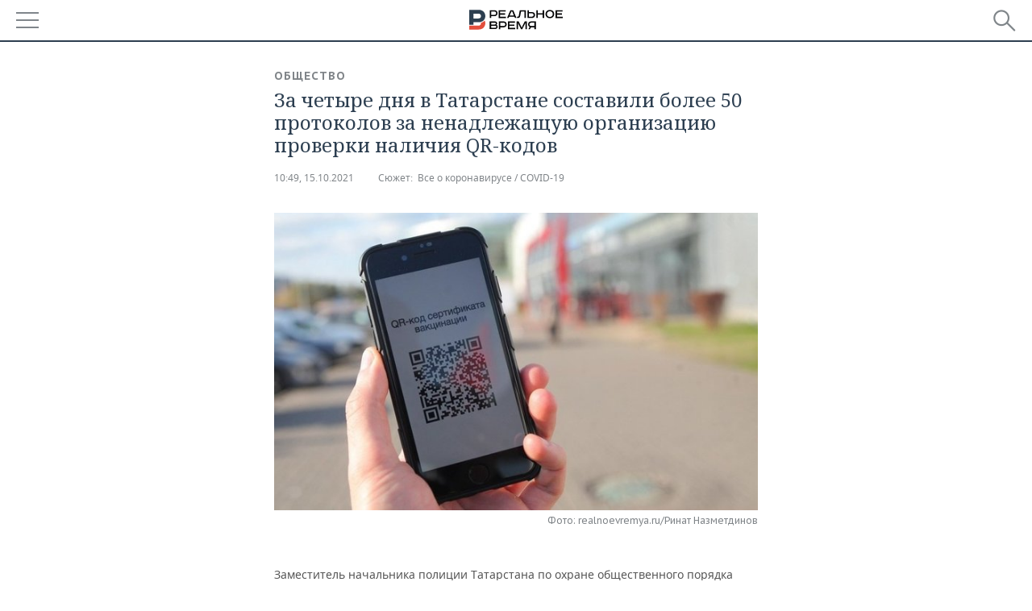

--- FILE ---
content_type: application/javascript
request_url: https://smi2.ru/counter/settings?payload=CMDnAhir65zRvjM6JGE4NWQ5OGM0LWQ2ZjktNDI0Yy1hNTg1LTAyNjYwYjJjMjI1Yw&cb=_callbacks____0mkqo6ns3
body_size: 1512
content:
_callbacks____0mkqo6ns3("[base64]");